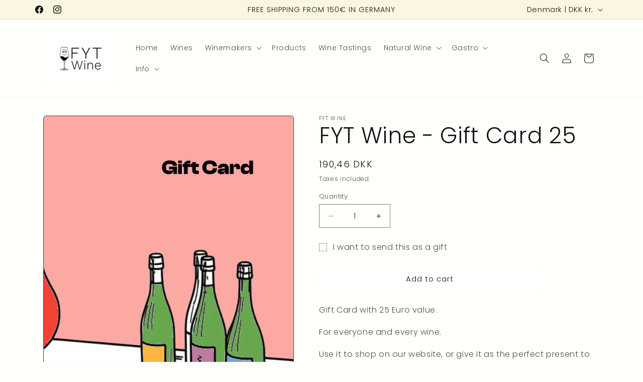

--- FILE ---
content_type: application/javascript
request_url: https://ecommplugins-trustboxsettings.trustpilot.com/fyt-wine.myshopify.com.js?settings=1735568063405&shop=fyt-wine.myshopify.com
body_size: 187
content:
const trustpilot_trustbox_settings = {"trustboxes":[],"activeTrustbox":0,"pageUrls":{"landing":"https://fyt-wine.myshopify.com","category":"https://fyt-wine.myshopify.com","product":"https://fyt-wine.myshopify.com/products/bergianti-noautoclave-2019"}};
dispatchEvent(new CustomEvent('trustpilotTrustboxSettingsLoaded'));